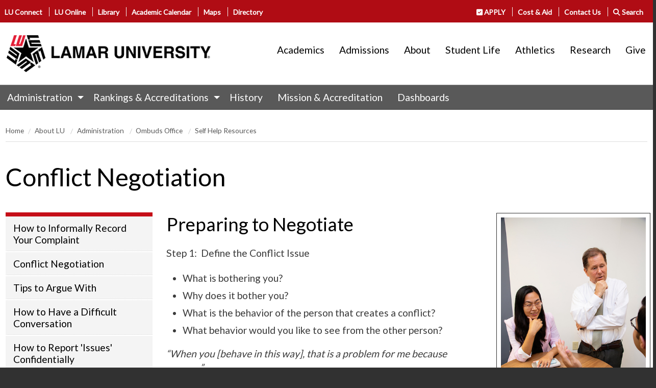

--- FILE ---
content_type: text/html; charset=UTF-8
request_url: https://www.lamar.edu/about-lu/administration/ombuds/resources/conflict-negotiation.html
body_size: 24085
content:
<!DOCTYPE html>
<html xmlns="http://www.w3.org/1999/xhtml" class="no-js" dir="ltr" lang="en">
    <head>
        <meta charset="utf-8"/>
        <meta content="ie=edge" http-equiv="x-ua-compatible"/>
        <meta content="width=device-width, initial-scale=1.0" name="viewport"/>
                   <meta content="6fbc0165ac1e00702cf84449c155b772" name="page-id"/>


<link href="https://www.lamar.edu/about-lu/administration/ombuds/resources/conflict-negotiation.html" rel="canonical"/>




        
        <meta content="Steps for conflict negotiation from Lamar University Ombuds office." name="description"/>
        <title>
            Conflict Negotiation - Lamar University
		
        </title>
        
    <!--FAVICON-->
	<link href="https://www.lamar.edu/_files/images/favicon/favicon.ico" rel="shortcut icon"/>
	<link href="https://www.lamar.edu/_files/images/favicon/apple-touch-icon.png" rel="apple-touch-icon"/>
	<link href="https://www.lamar.edu/_files/images/favicon/apple-touch-icon-72x72.png" rel="apple-touch-icon" sizes="72x72"/>
	<link href="https://www.lamar.edu/_files/images/favicon/apple-touch-icon-114x114.png" rel="apple-touch-icon" sizes="114x114"/>
    <link href="https://www.lamar.edu/_files/css/foundation.min.css" rel="stylesheet"/>
<link href="https://www.lamar.edu/_files/css/app.css" rel="stylesheet"/>

        
        
<link href="https://www.lamar.edu/_files/css/lamar-sites.css" rel="stylesheet"/>


        <!-- Google Tag Manager --><!-- End Google Tag Manager --><script>// <![CDATA[
(function(w,d,s,l,i){w[l]=w[l]||[];w[l].push({'gtm.start':
new Date().getTime(),event:'gtm.js'});var f=d.getElementsByTagName(s)[0],
j=d.createElement(s),dl=l!='dataLayer'?'&l='+l:'';j.async=true;j.src=
'https://www.googletagmanager.com/gtm.js?id='+i+dl;f.parentNode.insertBefore(j,f);
})(window,document,'script','dataLayer','GTM-K6VNPZ');
// ]]></script>
        
        









        
<meta content="771640983029137" property="fb:app_id"/> 
<meta content="website" property="og:type"/>
<meta content="https://www.lamar.edu/about-lu/administration/ombuds/resources/conflict-negotiation.html" property="og:url"/>
<meta content="Conflict Negotiation" property="og:title"/>
<meta content="Conflict Negotiation" property="og:description"/>
<meta content="https://www.lamar.edu/_files/images/web-heads/lamar-logo-sig.png" property="og:image"/>
<meta content="Lamar.edu" property="og:site_name"/>
<meta content="summary_large_image" name="twitter:card"/>
<meta content="@lamar.edu" name="twitter:site"/>
<meta content="@Lamar" name="twitter:creator"/>
<meta content="Conflict Negotiation" name="twitter:title"/>
<meta content="Conflict Negotiation" name="twitter:description"/>
<meta content="https://www.lamar.edu/_files/images/web-heads/lamar-logo-sig.png" name="twitter:image"/>
<meta content="https://www.lamar.edu/about-lu/administration/ombuds/resources/conflict-negotiation.html" name="twitter:url"/>

<script type="application/ld+json">
{
  "@context" : "http://schema.org",
  "@type" : "WebSite",
  "name" : "Lamar",
  "alternateName" : "Lamar University",
  "url" : "www.lamar.edu/index.html"
}
</script>

<script type="application/ld+json">
{
"@context": "http://schema.org",
"@type": "BreadcrumbList",
"itemListElement": [
    {
        "@type": "ListItem",
        "position": 1,
        "item": {
            
                            "@id": "www.lamar.edu/about-lu",
                                    "name": "About-lu"
        }
    }        
,    {
        "@type": "ListItem",
        "position": 2,
        "item": {
            
                            "@id": "www.lamar.edu/about-lu/administration",
                                    "name": "Administration"
        }
    }        
,    {
        "@type": "ListItem",
        "position": 3,
        "item": {
            
                            "@id": "www.lamar.edu/about-lu/administration/ombuds",
                                    "name": "Ombuds"
        }
    }        
,    {
        "@type": "ListItem",
        "position": 4,
        "item": {
            
                            "@id": "www.lamar.edu/about-lu/administration/ombuds/resources",
                                    "name": "Resources"
        }
    }        
,    {
        "@type": "ListItem",
        "position": 5,
        "item": {
            
                            "@id": "www.lamar.edu/about-lu/administration/ombuds/resources/conflict-negotiation.html",
                                                "name": "Conflict-negotiation"
        }
    }        
]
}
</script>




    </head>
    <body>
        
        <!-- Google Tag Manager (noscript) --><!-- End Google Tag Manager (noscript) --><noscript><iframe height="0" src="https://www.googletagmanager.com/ns.html?id=GTM-K6VNPZ" style="display:none;visibility:hidden" width="0"></iframe></noscript>
        <a class="skip" href="#mainContent">Skip to content</a>
        <div class="pagewrapper">
            <header aria-label="page header with logos, social media and search" role="banner">
                <style><!--
.topbarmobile {font-size:120%};
--></style>
<div class="rowcontainer-np  topbar red">
<div class="row" style="padding: 0.50rem;">
<div class="large-6 small-6 columns-np topbar-links show-for-large">
<ul>
<li><a href="https://luconnect.lamar.edu/index.html" target="_parent">LU Connect</a></li>
<li><a href="https://www.lamar.edu/lu-online/index.html" target="_parent">LU Online</a></li>
<li><a href="https://www.lamar.edu/library/index.html" target="_parent">Library</a></li>
<li><a href="https://www.lamar.edu/events/academic-calendar-listing.html" target="_parent">Academic Calendar</a></li>
<li><a href="https://www.lamar.edu/map" rel="noopener" target="_blank">Maps</a></li>
<li><a href="https://www.lamar.edu/directory">Directory</a></li>
</ul>
</div>
<div class="large-6  medium-12 small-12 topbar-links columns-np large-text-right">
<ul>
<li><a href="https://www.lamar.edu/admissions/how-to-apply/index.html"> <span aria-hidden="true" class="fas fa-check-square"></span> APPLY</a></li>
<li><a href="https://www.lamar.edu/financial-aid/index.html">Cost &amp; Aid</a></li>
<li><a href="https://www.lamar.edu/forms/www/contact-us.html">Contact Us</a></li>
<li><a aria-label="click to show/hide search" href="#" id="showsearch" title="click to show/hide search"> <span class="fas fa-search"></span> Search </a></li>
<li class="show-for-small-only"><a aria-label="click to show/hide more links" href="#" id="showtopbar" title="click to show/hide more links"> <span aria-hidden="true" class="fas fa-bars"></span> More </a></li>
</ul>
</div>
<div class="top-bar show-for-small-only topbarmobile" style="display: none; padding: 0px;">
<div class="small-7 columns-np">
<ul class="vertical menu" style="margin: 5px;">
<li><a href="https://luconnect.lamar.edu/index.html" target="_parent">LU Connect</a></li>
<li><a href="https://www.lamar.edu/lu-online/index.html" target="_parent">LU Online</a></li>
<li><a href="https://www.lamar.edu/library/index.html" target="_parent">Library</a></li>
<li><a href="https://www.lamar.edu/events/academic-calendar-listing.html" target="_parent">Academic Calendar</a></li>
<li><a href="https://www.lamar.edu/about-lu/campus-map/v-1.1.0/index.html" rel="noopener" target="_blank">Maps</a></li>
<li><a href="https://www.lamar.edu/directory" rel="noopener" target="_blank">Directory</a></li>
<li><a href="../../../../giving/index.html" target="_parent">Give</a></li>
</ul>
</div>
<div class="small-5 columns-np">
<ul class="vertical menu" style="margin: 5px;">
<li><a href="../../../index.html" target="_parent">About</a></li>
<li><a href="../../../../academics/index.php" target="_parent">Academics</a></li>
<li><a href="https://www.lamar.edu/admissions/index.html" target="_parent">Admissions</a></li>
<li><a href="../../../../student-life/index.html" target="_parent">Student Life</a></li>
<li><a href="../../../athletics/index.html" target="_parent">Athletics</a></li>
<li><a href="../../../../research/index.html" target="_parent">Research</a></li>
</ul>
</div>
</div>
</div>
</div>
<div class="rowcontainer-np searchinput" style="display: none; background: #c0c0c0; padding: 0px 10px;">
<div class="row">
<div class="small-12">
<div class="gcse" id="search-box"><gcse:search linkTarget="_self"></gcse:search></div>
</div>
</div>
</div>
                
<div class="rowcontainer-np" style="background: #ffffff;border-bottom:1px solid #808080">
<div class="row" style="background: #ffffff;">
<div class="large-4 columns" style="background: #ffffff;"><a href="https://www.lamar.edu" target="_parent" title="Lamar University"><div id="main-logo" style="padding: 10px;">Lamar University</div></a>
<div class="print-lgo" style="display:none;"><img alt="Lamar University Logo" src="https://www.lamar.edu/_files/images/home/images-for-css/lamar-university-texas.png"/></div></div>

<div class="large-8 columns main-menu large-text-right medium-text-center show-for-medium" style="padding: 30px 0px; ">

<ul class="menu" style="display:inline-block">

 
             <li><a href="../../../../academics/index.php" id="main-menu-Academics">Academics</a></li>
              
  



 
             <li><a href="https://www.lamar.edu/admissions/index.html" id="main-menu-Admissions">Admissions</a></li>
              
  



 
             <li><a href="../../../index.html" id="main-menu-About">About</a></li>
              
  



 
             <li><a href="../../../../student-life/index.html" id="main-menu-Student Life">Student Life</a></li>
              
  



 
             <li><a href="../../../athletics/index.html" id="main-menu-Athletics">Athletics</a></li>
              
  



 
             <li><a href="../../../../research/index.html" id="main-menu-Research">Research</a></li>
              
  



 
             <li><a href="../../../../giving/index.html" id="main-menu-Give">Give</a></li>
              
  


</ul></div>


</div></div>

                <nav aria-label="main site menu" role="navigation">
                    






    <div class="rowcontainer-np" style="background: #595959; border-bottom:1px solid #3d3d3d;">
<div class="row">
<div class="large-12">
<div class="title-bar" data-hide-for="medium" data-responsive-toggle="horiz-menu"><button class="menu-icon" data-toggle="horiz-menu" type="button"><span class="title-bar-text">Menu</span> </button>


</div>
<div class="top-bar" id="horiz-menu" style="padding:0px">
<div class="top-bar-left">
     <ul class="vertical medium-horizontal menu" data-responsive-menu="accordion medium-dropdown">
                                                    
                              <li>
            
                 
        <a href="../../index.html">Administration</a>

    
                <ul class="vertical menu">
             <li class="show-for-small-only"><a href="../../index.html">Administration</a></li>
                                                             
                              <li>
            
                 
        <a href="../../office-of-the-president/index.html">Office of the President</a>

    
        </li>
                                                                  
                              <li>
            
                 
        <a href="../index.html">Ombuds Office</a>

    
        </li>
                                                                  
                              <li>
            
                 
        <a href="../../risk-management/index.html">Risk Management</a>

    
        </li>
                                                                  
                              <li>
            
                 
        <a href="../../internal-audit/index.html">Office of Internal Audit</a>

    
        </li>
                                              </ul>
    </li>
                                                                  
                              <li>
            
                 
        <a href="../../../rankings-accreditations/index.html">Rankings &amp; Accreditations</a>

    
                <ul class="vertical menu">
             <li class="show-for-small-only"><a href="../../../rankings-accreditations/index.html">Rankings &amp; Accreditations</a></li>
                                                             
                            <li>    
                                        
        <a href="../../../rankings-accreditations/index.html">Rankings</a>
</li>
                      </ul>
    </li>
                                                                  
                              <li>
            
                 
        <a href="../../../history/index.html">History</a>

    
        </li>
                                                                  
                              <li>
            
                 
        <a href="../../../mission-and-accreditation/index.html">Mission &amp; Accreditation</a>

    
        </li>
                                                                  
                              <li>
            
                 
        <a href="../../../dashboards/index.html">Dashboards</a>

    
        </li>
                                                  </ul>
 </div>
</div>
</div>
</div> </div>

 
                </nav>
                     
            </header>
            <div style="height:20px;"></div>
            
    
 
     <div class="row"><div class="large-12 columns">
 <nav aria-label="You are here:" role="navigation">
  <ul class="breadcrumbs">
    

     
     <li><a href="../../../../index.html">Home</a></li>
        
   
    
        
            
        
                      <li><a class="" href="../../../index.html">About LU
</a></li>
                
            
        
                      <li><a class="" href="../../index.html">Administration
</a></li>
                
            
        
                      <li><a class="" href="../index.html">Ombuds Office
</a></li>
                
            
        
                      <li><a class="" href="index.html">Self Help Resources
</a></li>
                
      </ul>
</nav>
</div></div>


            
            <main>
            <div class="row">
    <div class="large-12 columns">
  

    <h1 class="page-title">Conflict Negotiation</h1>
  </div>
</div>
            <div id="mainContent"></div>
            <div class="row">
                <div class="large-3 columns">
                    





    <nav aria-label="secondary page menu" role="navigation">
     <ul class="vertical menu" data-responsive-menu="medium-accordion" id="leftnav">
                                                                <li>            
                        
    
        <a href="how-to-informally-record-your-compliant.html">How to Informally Record Your Complaint</a>
</li>
                                                       <li>            
                        
    
        <a href="conflict-negotiation.html">Conflict Negotiation</a>
</li>
                                                       <li>            
                        
    
        <a href="tips-to-argue.html">Tips to Argue With</a>
</li>
                                                       <li>            
                        
    
        <a href="how-to-have-a-difficult-conversation.html">How to Have a Difficult Conversation</a>
</li>
                                                       <li>            
                        
    
        <a href="how-to-report-issues-confidentially.html">How to Report 'Issues' Confidentially</a>
</li>
                                                       <li>            
                        
    
        <a href="getting-a-bad-performance-review.html">Getting a Bad Performance Review   </a>
</li>
                                                       <li>            
                        
    
        <a href="index.html">Self Help Resources</a>
</li>
                           </ul>
    </nav>

  
    
    

                </div>
                <div class="large-9 columns">
                    
   

                    <div id="mainContent"></div>
                    
                    
    
        <div class="maincontainer ">
                                      <div class="row">
                                         
                                         
 
            
                
                        
                <div class="large-8 columns ">
                                     
                                                
                                  <h2>Preparing to Negotiate</h2>
<p>Step 1:&#160; Define the Conflict Issue</p>
<ul>
<li>What is bothering you?</li>
<li>Why does it bother you?</li>
<li>What is the behavior of the person that creates a conflict?</li>
<li>What behavior would you like to see from the other person?</li>
</ul>
<p><em>&#8220;When you [behave in this way], that is a problem for me because ________.&#8221;</em></p>
<p>Step 2:&#160; Identify &amp; Evaluate Your Goals</p>
<ul>
<li>Why do I want to resolve this conflict?</li>
<li>What is a good resolution for me?</li>
<li>How important is it to me that we reach this resolution?</li>
<li>How do I want to be viewed by _______?</li>
<li>How does this situation affect the way I view myself?</li>
</ul>
<p>Step 3:&#160; Should I Negotiate?</p>
<ul>
<li>How interdependent are you with ___________?</li>
<li>What leverage do you have?</li>
<li>What benefits will ____________ gain by negotiating with you?</li>
<li>What might be the risks of negotiating?</li>
<li>What is your BATNA (Best Alternative to a Negotiated Agreement)?</li>
<li>If you decide to negotiate, don&#8217;t delay; set up meeting as soon as possible.</li>
</ul>
<p>Step 4:&#160; Arrange a Meeting</p>
<ul>
<li>Request the meeting.</li>
<li>State the problem you wish to discuss as you defined it in Step 1.</li>
<li>Say you would like to find a solution that benefits both of you.</li>
</ul>
<h2>Negotiating the Conflict&#160;&#160;</h2>
<p>Step 5:&#160; Come to the Meeting Prepared</p>
<ul>
<li>Thank the person for their time and willingness to meet with you.</li>
<li>Explain your point of view and offer suggestions for solving the problem.</li>
<li>Be willing to listen (because you may hear new information or suggestions)</li>
<li>Stay focused on the goals and interests that brought about this meeting.</li>
<li>Steer conversation toward something you can agree on.</li>
<li>Seek a solution that benefits both of you (Win-Win) first, then look toward a compromise.</li>
</ul>
<p>Step 6:&#160; Make an Agreement [contract]</p>
<ul>
<li>Agreement must be clear and address voluntary behaviors for both parties.</li>
<li>What behavior, who, when, how will the agreement be carried out?</li>
<li>Check to make sure you both have the same understanding of what is being agreed upon.</li>
<li>Ask the other party if they agree and confirm your agreement.</li>
</ul>
<p>Step 7:&#160; Follow Through</p>
<ul>
<li>Do what you say you would do promptly.</li>
<li>Thank the other party for complying with the agreement.</li>
<li>If the other party does not comply, set up another meeting and adjust the original agreement.</li>
<li>If other party fails to comply repeatedly, re-examine your BATNA and whether it is worth your time.</li>
</ul>
<p>&#160;</p>
                                     </div>
                               
                
                        
                <div class="large-4 columns ">
                                     
                                                
                                  <div><img alt="conflict-negotiation-ombuds-lamar-universityjpg" height="600" src="conflict-negotiation-ombuds-lamar-universityjpg" style="display: block; margin-left: auto; margin-right: auto; border-width: 1px; padding: 8px;" width="400"/></div>
                                     </div>
                                              
        </div></div>

                    
                </div>
            </div>
            
        
   
     
            
    
    
            
            </main>
        </div>
        <footer arial-label="page footer" role="contentinfo">
            <div class="footer" id="footer">
<div class="rowcontainer">
<div class="row lighttxt ">
<div class="large-6 small-12 columns tag " style="border-right: 1px solid #808080;">
<div style="text-align: center;">
<div aria-label="Lamar University Tag Line" id="tag" role="img"></div>
</div>
</div>
<div class="large-6 small-12 columns address-right">
<div class="lgo-add" style="padding-top: 12px; font-size: 80%; text-align: center;"><a href="https://www.lamar.edu"> <img alt="Lamar University Logo" height="36" src="https://www.lamar.edu/kvlu/_files/images/logos/lu-logo-white.png" style="margin-bottom: 10px;" width="200"/> </a> <br/>4400 MLK Blvd. <br/> P.O. Box 10009 <br/> Beaumont, Texas 77710 <br/>(409) 880-7011</div>
</div>
<div class="large-12 columns">
<div class="social white" style="text-align: center;"><a aria-label="Lamar University on X" href="http://www.x.com/LamarUniversity" title="LU on X"> <i aria-hidden="true" class="fa-brands fa-square-x-twitter"></i> </a> <a aria-label="Lamar University on Facebook" href="http://www.facebook.com/LamarUniversity" title="LU on Facebook"> <i aria-hidden="true" class="fab fa-facebook-square"></i> </a> <a aria-label="Lamar University on Instagram" href="https://instagram.com/lamaruniversity" title="LU on Instagram"> <i aria-hidden="true" class="fab fa-instagram"></i> </a> <a aria-label="Lamar University on LinkedIn" href="https://www.linkedin.com/edu/school?id=19465" title="LU on LinkedIn"> <i aria-hidden="true" class="fab fa-linkedin"></i> </a> <a aria-label="Lamar University on You Tube" href="http://www.youtube.com/lamaruniversity" title="LU on YouTube"> <i aria-hidden="true" class="fab fa-youtube"></i> </a></div>
<div class="tsus"><br/> <a href="http://www.tsus.edu/" rel="noopener noreferrer" target="_blank"> <img alt="Texas State University System Logo" src="https://www.lamar.edu/_files/images/home/images-for-css/TSUS_Member_logo.png" title="Member The Texas State University System"/> </a></div>
<div class="copyright">All Rights Reserved. <span class="hide-print">| Questions or Comments? <a href="https://www.lamar.edu/forms/www/general-contact-us.html">Contact Webmaster</a></span></div>
</div>
</div>
</div>
</div>
            
<div class="rowcontainer-np" style="background:#313131; color:#c0c0c0;">
<div class="row">
    <div class="large-12 columns pubdate" style="font-size:0.7em; color:#c0c0c0;text-align:center;">
        Publish date: May 06, 2025
    </div>
</div>
</div>

        </footer>
         
<script crossorigin="anonymous" src="https://kit.fontawesome.com/fc5541f06e.js"></script>
<script src="https://www.lamar.edu/_files/scripts/foundation/jquery.min.js"></script>
<script src="https://www.lamar.edu/_files/scripts/foundation/what-input.min.js"></script>
<script src="https://www.lamar.edu/_files/scripts/foundation/foundation.min.js"></script>
<script src="https://www.lamar.edu/_files/scripts/app.js"></script>
<link href="//www.lamar.edu/_files/css/lufont.min.css" rel="stylesheet"/>

<script>// <![CDATA[
$(document).ready(function() {
        $('#showsearch').click(function() {
                $('.searchinput').slideToggle("20000", function(){ $("#gsc-i-id1").focus()});
        });
        
       $('#showtopbar').click(function() {
                $('.topbarmobile').slideToggle();
        });

    });
    

// ]]></script>
<script src="https://www.lamar.edu/_files/scripts/popup.js"></script>

        
<script>
  (function() {
    var cx = '018212738280723547107:2oit0tlxds4';
    var gcse = document.createElement('script');
    gcse.type = 'text/javascript';
    gcse.async = true;
    gcse.src = 'https://cse.google.com/cse.js?cx=' + cx;
    var s = document.getElementsByTagName('script')[0];
    s.parentNode.insertBefore(gcse, s);
  })();
</script>

    </body>
</html>

--- FILE ---
content_type: text/css
request_url: https://tags.srv.stackadapt.com/sa.css
body_size: -11
content:
:root {
    --sa-uid: '0-27d34f5a-1ae4-5528-497b-716fc360cf93';
}

--- FILE ---
content_type: application/javascript
request_url: https://www.lamar.edu/_files/scripts/foundation/what-input.min.js
body_size: 2253
content:
!function(e,t){"object"==typeof exports&&"object"==typeof module?module.exports=t():"function"==typeof define&&define.amd?define("whatInput",[],t):"object"==typeof exports?exports.whatInput=t():e.whatInput=t()}(this,function(){return function(e){var t={};function n(o){if(t[o])return t[o].exports;var i=t[o]={exports:{},id:o,loaded:!1};return e[o].call(i.exports,i,i.exports,n),i.loaded=!0,i.exports}return n.m=e,n.c=t,n.p="",n(0)}([function(e,t){var n,o,i,r,u,d,a,p,s,c,m,f,w,v,l,h,y;e.exports=(n=document.documentElement,o="initial",i=null,r=["input","select","textarea"],u=[16,17,18,91,93],d={keyup:"keyboard",mousedown:"mouse",mousemove:"mouse",MSPointerDown:"pointer",MSPointerMove:"pointer",pointerdown:"pointer",pointermove:"pointer",touchstart:"touch"},a=[],p=!1,s={2:"touch",3:"touch",4:"mouse"},c=null,m=function(){window.PointerEvent?(n.addEventListener("pointerdown",f),n.addEventListener("pointermove",v)):window.MSPointerEvent?(n.addEventListener("MSPointerDown",f),n.addEventListener("MSPointerMove",v)):(n.addEventListener("mousedown",f),n.addEventListener("mousemove",v),"ontouchstart"in window&&n.addEventListener("touchstart",l)),n.addEventListener(y(),v),n.addEventListener("keydown",f),n.addEventListener("keyup",f)},f=function(e){if(!p){var t=e.which,n=d[e.type];if("pointer"===n&&(n=h(e)),o!==n||i!==n){var a=!(!document.activeElement||-1!==r.indexOf(document.activeElement.nodeName.toLowerCase()));("touch"===n||"mouse"===n&&-1===u.indexOf(t)||"keyboard"===n&&a)&&(o=i=n,w())}}},w=function(){n.setAttribute("data-whatinput",o),n.setAttribute("data-whatintent",o),-1===a.indexOf(o)&&(a.push(o),n.className+=" whatinput-types-"+o)},v=function(e){if(!p){var t=d[e.type];"pointer"===t&&(t=h(e)),i!==t&&(i=t,n.setAttribute("data-whatintent",i))}},l=function(e){window.clearTimeout(c),f(e),p=!0,c=window.setTimeout(function(){p=!1},200)},h=function(e){return"number"==typeof e.pointerType?s[e.pointerType]:"pen"===e.pointerType?"touch":e.pointerType},y=function(){return"onwheel"in document.createElement("div")?"wheel":void 0!==document.onmousewheel?"mousewheel":"DOMMouseScroll"},"addEventListener"in window&&Array.prototype.indexOf&&(d[y()]="mouse",m(),w()),{ask:function(e){return"loose"===e?i:o},types:function(){return a}})}])});